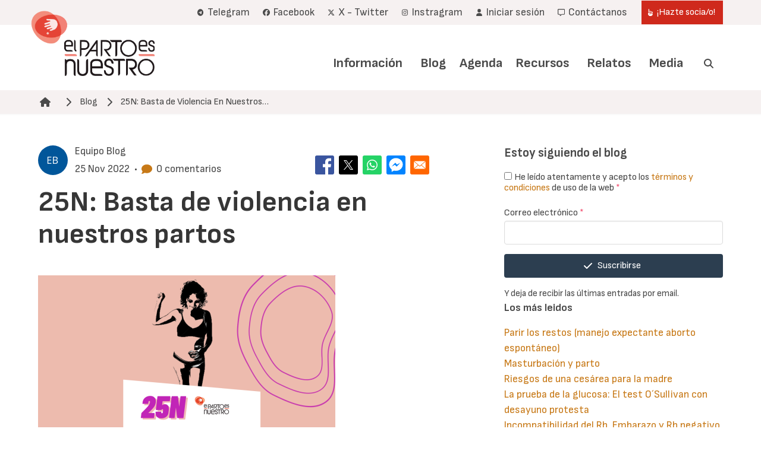

--- FILE ---
content_type: text/html; charset=UTF-8
request_url: https://www.elpartoesnuestro.es/blog/2022/11/25/25n-basta-de-violencia-en-nuestros-partos
body_size: 13336
content:
<!DOCTYPE html>
<html lang="es" dir="ltr" prefix="og: https://ogp.me/ns#">
  <head>
    <meta charset="utf-8" />
<noscript><style>form.antibot * :not(.antibot-message) { display: none !important; }</style>
</noscript><script async src="https://www.googletagmanager.com/gtag/js?id=UA-33378876-1"></script>
<script>window.dataLayer = window.dataLayer || [];function gtag(){dataLayer.push(arguments)};gtag("js", new Date());gtag("set", "developer_id.dMDhkMT", true);gtag("config", "UA-33378876-1", {"groups":"default","anonymize_ip":true,"page_placeholder":"PLACEHOLDER_page_path"});</script>
<meta name="description" content="" />
<link rel="canonical" href="https://www.elpartoesnuestro.es/blog/2022/11/25/25n-basta-de-violencia-en-nuestros-partos" />
<meta name="author" content="Equipo Blog" />
<meta property="og:site_name" content="El Parto es Nuestro" />
<meta property="og:url" content="https://www.elpartoesnuestro.es/blog/2022/11/25/25n-basta-de-violencia-en-nuestros-partos" />
<meta property="og:title" content="25N: Basta de violencia en nuestros partos" />
<meta property="og:description" content="" />
<meta property="article:published_time" content="2022-11-25T10:34:50+0100" />
<meta property="article:modified_time" content="2022-11-25T10:35:39+0100" />
<meta name="Generator" content="Drupal 10 (https://www.drupal.org); Commerce 3" />
<meta name="MobileOptimized" content="width" />
<meta name="HandheldFriendly" content="true" />
<meta name="viewport" content="width=device-width, initial-scale=1.0, maximum-scale=1.0, minimum-scale=1.0, user-scalable=no" />
<meta http-equiv="X-UA-Compatible" content="IE=edge,chrome=1" />
<meta http-equiv="ImageToolbar" content="false" />
<link rel="icon" href="/themes/custom/epen/favicon.png" type="image/vnd.microsoft.icon" />
<link rel="alternate" hreflang="es" href="https://www.elpartoesnuestro.es/blog/2022/11/25/25n-basta-de-violencia-en-nuestros-partos" />

    <title>25N: Basta de violencia en nuestros partos | El Parto es Nuestro</title>
    <link rel="stylesheet" media="all" href="/sites/default/files/css/css_AdZGSYp4mrAxXhAPGnB8CW5S0l-3SK8M63Ejs2X0FlA.css?delta=0&amp;language=es&amp;theme=epen&amp;include=[base64]" />
<link rel="stylesheet" media="all" href="/sites/default/files/css/css_-M_YtLcFZAOgFYY4hq2QB6hIH2lLttRGrShW02ylVX8.css?delta=1&amp;language=es&amp;theme=epen&amp;include=[base64]" />

    
  </head>
  <body class="path-node page-node-type-blog">
        <a href="#main-content" class="visually-hidden focusable skip-link">
      Pasar al contenido principal
    </a>
    
      <div class="dialog-off-canvas-main-canvas" data-off-canvas-main-canvas>
    
<header role="banner">
  
  <div class="user-navigation">
    <div class="navbar" role="navigation" aria-label="main-navigation">
      <div class="container">
        <div class="navbar-start">

        </div>
        <div class="navbar-end">
          
  <nav role="navigation" aria-labelledby="" id="block-epen-account-menu">
    
    
          
<div class="navbar-item">
      

          <a href="https://t.me/+eY1wbqAdbGU1NjM0" title="Enlace al canal de Telegram" class="navbar-item is-primary">    <span class="icon"><i class="fa-brands fa-telegram"></i></span><span> Telegram</span>
    </a>
      

          <a href="https://www.facebook.com/elpartoesnuestro/" target="_blank" class="navbar-item is-primary">    <span class="icon"><i class="fa-brands fa-facebook"></i></span><span> Facebook</span>
    </a>
      

          <a href="https://x.com/elpartoesnuestr?lang=es" target="_blank" class="navbar-item is-primary">    <span class="icon"><i class="fa-brands fa-x-twitter"></i></span><span> X - Twitter</span>
    </a>
      

          <a href="https://www.instagram.com/elpartoesnuestro/" target="_blank" class="navbar-item is-primary">    <span class="icon"><i class="fa-brands fa-instagram"></i></span><span> Instragram</span>
    </a>
      

          <a href="/user/login" class="navbar-item is-primary" data-drupal-link-system-path="user/login">    <span class="icon"><i class="fas fa-user"></i></span><span> Iniciar sesión</span>
    </a>
      

          <a href="/contactanos-0" class="navbar-item is-primary" data-drupal-link-system-path="node/20012">    <span class="icon"><i class="far fa-message"></i></span><span> Contáctanos</span>
    </a>
      

                              <a href="/hazte-sociao" class="navbar-item button is-primary" data-drupal-link-system-path="node/2592">    <span class="icon"><i class="fas fa-hand-point-up"></i></span><span> ¡Hazte socia/o!</span>
    </a>
  </div>

      </nav>

          
        </div>
      </div>
    </div>
  </div>
  <div class="branding">
    <div class="navbar" role="navigation" aria-label="user-navigation">
      <div class="container">
      <div class="navbar-brand">
        <div id="block-epen-site-branding" class="block block-system block-system-branding-block">
  
    
        <a href="/" rel="home">
      <img src="/themes/custom/epen/logo.png" alt="Inicio" fetchpriority="high" />
    </a>
      
</div>

      </div>
      <div class="navbar-menu">
        <div class="navbar-end">
          <nav role="navigation" aria-labelledby="block-epen-main-menu-menu" id="block-epen-main-menu">
            
  <h2 class="visually-hidden" id="block-epen-main-menu-menu">Navegación principal</h2>
  

        
                                                                                                                                            

  <a href="/informacion" class="navbar-item is-primary" data-drupal-link-system-path="node/4">Información</a>
                                                                                    <div class="navbar-item has-dropdown is-hoverable">
                                        

  <a href="/blog" class="navbar-item is-primary" data-drupal-link-system-path="node/7">Blog</a>
                            <div class="navbar-dropdown">
                                                                                                                                                                

<a href="/blog/blog-galicia" class="navbar-item" data-drupal-link-system-path="node/5">Blog Galicia</a>
                                
                </div>
                </div>
                                                                                                                                                

<a href="/agenda" class="navbar-item" data-drupal-link-system-path="node/10">Agenda</a>
                                                                                                                                                

<a href="/recursos" class="navbar-item" data-drupal-link-system-path="node/6">Recursos</a>
                                                                                    <div class="navbar-item has-dropdown is-hoverable">
                                        

  <a href="/relatos" class="navbar-item is-primary" data-drupal-link-system-path="node/3">Relatos</a>
                            <div class="navbar-dropdown">
                                                                                                                                                                

  <a href="/relatos/envia-tu-relato" class="navbar-item is-primary" data-drupal-link-system-path="node/20002">Envía tu relato</a>
                                
                </div>
                </div>
                                                                                    <div class="navbar-item has-dropdown is-hoverable">
                                        

  <a href="/media" class="navbar-item is-primary" data-drupal-link-system-path="node/20005">Media</a>
                            <div class="navbar-dropdown">
                                                                                                                                                                

  <a href="https://www.youtube.com/user/ElPartoEsNuestro" class="navbar-item is-primary">Videos</a>
                                                                                                                                                

<a href="/media/envia-tus-fotos" class="navbar-item" data-drupal-link-system-path="node/20011">Envía tus fotos</a>
                                
                </div>
                </div>
                                        <div class="navbar-item search">
                <a class="search-trigger"><span class="icon"><i class="fas fa-search"></i></span><span class="search-label">Buscar</span> </a>
            </div>
            


  </nav>

        </div>
      </div>
      </div>
    </div>
  </div>
  
  <div class="mobile">
    <div class="top-bar">
      <a href="/" rel="home">
        <img src="/themes/custom/epen/logo_mobile.png" alt="Inicio">
      </a>
      <a role="button" class="navbar-burger" aria-label="menu" aria-expanded="false">
        <span aria-hidden="true"></span>
        <span aria-hidden="true"></span>
        <span aria-hidden="true"></span>
      </a>
    </div>
    <div class="mobile-menus">
      <nav role="navigation" aria-labelledby="block-epen-main-menu-menu" id="block-epen-main-menu">
            
  <h2 class="visually-hidden" id="block-epen-main-menu-menu">Navegación principal</h2>
  

        
                                                                                                                                            

  <a href="/informacion" class="navbar-item is-primary" data-drupal-link-system-path="node/4">Información</a>
                                                                                    <div class="navbar-item has-dropdown is-hoverable">
                                        

  <a href="/blog" class="navbar-item is-primary" data-drupal-link-system-path="node/7">Blog</a>
                            <div class="navbar-dropdown">
                                                                                                                                                                

<a href="/blog/blog-galicia" class="navbar-item" data-drupal-link-system-path="node/5">Blog Galicia</a>
                                
                </div>
                </div>
                                                                                                                                                

<a href="/agenda" class="navbar-item" data-drupal-link-system-path="node/10">Agenda</a>
                                                                                                                                                

<a href="/recursos" class="navbar-item" data-drupal-link-system-path="node/6">Recursos</a>
                                                                                    <div class="navbar-item has-dropdown is-hoverable">
                                        

  <a href="/relatos" class="navbar-item is-primary" data-drupal-link-system-path="node/3">Relatos</a>
                            <div class="navbar-dropdown">
                                                                                                                                                                

  <a href="/relatos/envia-tu-relato" class="navbar-item is-primary" data-drupal-link-system-path="node/20002">Envía tu relato</a>
                                
                </div>
                </div>
                                                                                    <div class="navbar-item has-dropdown is-hoverable">
                                        

  <a href="/media" class="navbar-item is-primary" data-drupal-link-system-path="node/20005">Media</a>
                            <div class="navbar-dropdown">
                                                                                                                                                                

  <a href="https://www.youtube.com/user/ElPartoEsNuestro" class="navbar-item is-primary">Videos</a>
                                                                                                                                                

<a href="/media/envia-tus-fotos" class="navbar-item" data-drupal-link-system-path="node/20011">Envía tus fotos</a>
                                
                </div>
                </div>
                                        <div class="navbar-item search">
                <a class="search-trigger"><span class="icon"><i class="fas fa-search"></i></span><span class="search-label">Buscar</span> </a>
            </div>
            


  </nav>

      
  <nav role="navigation" aria-labelledby="" id="block-epen-account-menu">
    
    
          
<div class="navbar-item">
      

          <a href="https://t.me/+eY1wbqAdbGU1NjM0" title="Enlace al canal de Telegram" class="navbar-item is-primary">    <span class="icon"><i class="fa-brands fa-telegram"></i></span><span> Telegram</span>
    </a>
      

          <a href="https://www.facebook.com/elpartoesnuestro/" target="_blank" class="navbar-item is-primary">    <span class="icon"><i class="fa-brands fa-facebook"></i></span><span> Facebook</span>
    </a>
      

          <a href="https://x.com/elpartoesnuestr?lang=es" target="_blank" class="navbar-item is-primary">    <span class="icon"><i class="fa-brands fa-x-twitter"></i></span><span> X - Twitter</span>
    </a>
      

          <a href="https://www.instagram.com/elpartoesnuestro/" target="_blank" class="navbar-item is-primary">    <span class="icon"><i class="fa-brands fa-instagram"></i></span><span> Instragram</span>
    </a>
      

          <a href="/user/login" class="navbar-item is-primary" data-drupal-link-system-path="user/login">    <span class="icon"><i class="fas fa-user"></i></span><span> Iniciar sesión</span>
    </a>
      

          <a href="/contactanos-0" class="navbar-item is-primary" data-drupal-link-system-path="node/20012">    <span class="icon"><i class="far fa-message"></i></span><span> Contáctanos</span>
    </a>
      

                              <a href="/hazte-sociao" class="navbar-item button is-primary" data-drupal-link-system-path="node/2592">    <span class="icon"><i class="fas fa-hand-point-up"></i></span><span> ¡Hazte socia/o!</span>
    </a>
  </div>

      </nav>

    </div>
  </div>

</header>
<main role="main">
    <section class="section breadcrumb-section">
    <div class="container">
        <div class="region region-breadcrumb">
    <div id="block-epen-enlacesdeayudaalanavegacion" class="block block-system block-system-breadcrumb-block">
  
    
        <nav class="breadcrumb">
    <h2 id="system-breadcrumb" class="visually-hidden">Ruta de navegación</h2>
      <img src="/themes/custom/epen/breadcrumb.png" alt="My Logo" />
    <ul>
              <li>
                      <a href="/"><span class="icon"><i
                  class="fas fa-home"></i></span></a>
          
                      <span class="icon separator">
              <i class="fas fa-chevron-right"></i>
            </span>
                  </li>
              <li>
                                    <a href="/blog" title="Blog">Blog</a>
                      
                      <span class="icon separator">
              <i class="fas fa-chevron-right"></i>
            </span>
                  </li>
              <li>
                                    <a href="#main-content" title="25N: Basta de Violencia En Nuestros Partos">25N: Basta de Violencia En Nuestros…</a>
                      
                  </li>
          </ul>
  </nav>

  </div>

  </div>

    </div>
  </section>
  
  <a id="main-content" tabindex="-1"></a>
    <section class="section tabs-section">
    <div class="container">
        <div class="region region-tabs">
    <div data-drupal-messages-fallback class="hidden"></div>

  </div>

    </div>
  </section>

      <section class="section main-content">
      <div class="container">
        <div class="columns">
          <div class="column is-7">
            
  <div class="region region--content">
    <div id="block-epen-content" class="block block-system block-system-main-block">
  
    
          
<article data-history-node-id="17259" class="node node--type-blog node--view-mode-full">
        <header>
        <div class="left">
            <div class="avatar">
                <img src="/sites/default/files/styles/avatar/public/generated-avatars/equipo-blog.png?itok=OGhtZZrT" width="100" height="100" alt="" loading="lazy" />


            </div>
            <div class="info">
                <div class="name">Equipo Blog</div>
                <div class="meta">
                    <div class="date"><span>25 Nov 2022</span></div>&nbsp;&nbsp;•&nbsp;&nbsp;<div
                            class="comment-count"><span class="icon is-small has-text-link" style="margin-right: .5rem"><i
                                    class="fas fa-comment"></i></span><span>0 comentarios</span></div>
                </div>
            </div>
        </div>
        <div class="right">
            <div class="block block-better-social-sharing-buttons block-social-sharing-buttons-block">
  
    
      

<div style="display: none"><link rel="preload" href="/modules/contrib/better_social_sharing_buttons/assets/dist/sprites/social-icons--square.svg" as="image" type="image/svg+xml" crossorigin="anonymous" /></div>

<div class="social-sharing-buttons">
                <a href="https://www.facebook.com/sharer/sharer.php?u=https://www.elpartoesnuestro.es/blog/2022/11/25/25n-basta-de-violencia-en-nuestros-partos&amp;title=25N%3A%20Basta%20de%20violencia%20en%20nuestros%20partos" target="_blank" title="Share to Facebook" aria-label="Share to Facebook" class="social-sharing-buttons-button share-facebook" rel="noopener">
            <svg aria-hidden="true" width="32px" height="32px" style="border-radius:3px;">
                <use href="/modules/contrib/better_social_sharing_buttons/assets/dist/sprites/social-icons--square.svg#facebook" />
            </svg>
        </a>
    
                <a href="https://twitter.com/intent/tweet?text=25N%3A%20Basta%20de%20violencia%20en%20nuestros%20partos+https://www.elpartoesnuestro.es/blog/2022/11/25/25n-basta-de-violencia-en-nuestros-partos" target="_blank" title="Share to X" aria-label="Share to X" class="social-sharing-buttons-button share-x" rel="noopener">
            <svg aria-hidden="true" width="32px" height="32px" style="border-radius:3px;">
                <use href="/modules/contrib/better_social_sharing_buttons/assets/dist/sprites/social-icons--square.svg#x" />
            </svg>
        </a>
    
                <a href="https://wa.me/?text=https://www.elpartoesnuestro.es/blog/2022/11/25/25n-basta-de-violencia-en-nuestros-partos" target="_blank" title="Share to WhatsApp" aria-label="Share to WhatsApp" class="social-sharing-buttons-button share-whatsapp" rel="noopener">
            <svg aria-hidden="true" width="32px" height="32px" style="border-radius:3px;">
                <use href="/modules/contrib/better_social_sharing_buttons/assets/dist/sprites/social-icons--square.svg#whatsapp" />
            </svg>
        </a>
    
                <a href="https://www.facebook.com/dialog/send?app_id=123&amp;link=https://www.elpartoesnuestro.es/blog/2022/11/25/25n-basta-de-violencia-en-nuestros-partos&amp;redirect_uri=https://www.elpartoesnuestro.es/blog/2022/11/25/25n-basta-de-violencia-en-nuestros-partos" target="_blank" title="Share to Facebook Messenger" aria-label="Share to Facebook Messenger" class="social-sharing-buttons-button share-facebook-messenger" rel="noopener">
            <svg aria-hidden="true" width="32px" height="32px" style="border-radius:3px;">
                <use href="/modules/contrib/better_social_sharing_buttons/assets/dist/sprites/social-icons--square.svg#messenger" />
            </svg>
        </a>
    
        
        
    
    
        
        
        
        
                <a href="mailto:?subject=25N%3A%20Basta%20de%20violencia%20en%20nuestros%20partos&amp;body=https://www.elpartoesnuestro.es/blog/2022/11/25/25n-basta-de-violencia-en-nuestros-partos" title="Share to Email" aria-label="Share to Email" class="social-sharing-buttons-button share-email" target="_blank" rel="noopener">
            <svg aria-hidden="true" width="32px" height="32px" style="border-radius:3px;">
                <use href="/modules/contrib/better_social_sharing_buttons/assets/dist/sprites/social-icons--square.svg#email" />
            </svg>
        </a>
    
        
    </div>

  </div>

        </div>
        
    </header>

    
    <h1 class="title">
        25N: Basta de violencia en nuestros partos
    </h1>
    


    <div class="tags">
                    </div>
    <div class="node__content">
        
            <div class="content field field--name-body field--type-text-with-summary field--label-hidden field__item"><p dir="ltr"><span></span></p><div>
  
  
            <div class="content field field--name-field-media-image field--type-image field--label-hidden field__item">    <picture>
                  <source srcset="/sites/default/files/styles/inline/public/migrated/vuyewrk679yzzlsta2xjonc8uhkit1duiwej2qviyr1-szdbvniqrdvrmisnaxkp19yuj6tzq-kujqnj9j61ulzl8bjyhbgfv0vrduxuuiof8d0ig-ihk5ztsnuzoxs-aombifyzzikwynydw9gh5pmbmnsaqzomb6uwtswv0cgc8cbqkafb_v9tukd6zw.?itok=zd0hUXSE 1x" media="all and (min-width: 851px)" width="500" height="282">
              <source srcset="/sites/default/files/styles/inline/public/migrated/vuyewrk679yzzlsta2xjonc8uhkit1duiwej2qviyr1-szdbvniqrdvrmisnaxkp19yuj6tzq-kujqnj9j61ulzl8bjyhbgfv0vrduxuuiof8d0ig-ihk5ztsnuzoxs-aombifyzzikwynydw9gh5pmbmnsaqzomb6uwtswv0cgc8cbqkafb_v9tukd6zw.?itok=zd0hUXSE 1x" media="all and (min-width: 560px) and (max-width: 850px)" width="500" height="282">
              <source srcset="/sites/default/files/styles/inline_mobile/public/migrated/vuyewrk679yzzlsta2xjonc8uhkit1duiwej2qviyr1-szdbvniqrdvrmisnaxkp19yuj6tzq-kujqnj9j61ulzl8bjyhbgfv0vrduxuuiof8d0ig-ihk5ztsnuzoxs-aombifyzzikwynydw9gh5pmbmnsaqzomb6uwtswv0cgc8cbqkafb_v9tukd6zw.?itok=ikof-UaM 1x" width="560" height="315">
                  <img loading="eager" width="500" height="282" src="/sites/default/files/styles/inline/public/migrated/vuyewrk679yzzlsta2xjonc8uhkit1duiwej2qviyr1-szdbvniqrdvrmisnaxkp19yuj6tzq-kujqnj9j61ulzl8bjyhbgfv0vrduxuuiof8d0ig-ihk5ztsnuzoxs-aombifyzzikwynydw9gh5pmbmnsaqzomb6uwtswv0cgc8cbqkafb_v9tukd6zw.?itok=zd0hUXSE">

  </picture>

</div>
      
</div>

 
 <p><span><span>Un año más llegamos al 25N mostrando nuestro</span><strong> compromiso con la erradicación de la violencia que se ejerce de tantas y tan diferentes formas contra nosotras</strong><span>, las mujeres, y especialmente aquella que llevamos años visibilizando desde El Parto es Nuestro, </span><strong>la Violencia Obstétrica. </strong></span></p>
 
 <p dir="ltr"><span><span>Cuando hablamos de violencia obstétrica hablamos de una violencia institucional, que se ejerce en el seno </span><strong>del sistema sanitario,</strong><span> tocado como el resto de instituciones por nuestra cultura patriarcal, por los estereotipos de género profundamente arraigados en nuestra sociedad y por el paradigma de la superioridad del parto medicalizado. No respetar el derecho de las mujeres a decidir, no formar o actualizar a los profesionales de la salud, o no destinar los suficientes recursos a este sistema y en concreto a la atención al parto para que las condiciones de trabajo y la organización sean óptimas, son algunas de las causas de violencia obstétrica. </span></span></p>
 
 <p><span>Este año queremos poner un foco especial en la </span><strong>reforma de Ley 2/2010 de Salud Sexual y Reproductiva</strong><span> que está en trámite parlamentario y de aprobación y que en estos momentos, su Anteproyecto</span><strong> deja fuera el concepto de violencia obstétrica silenciando los miles de testimonios</strong><span> de las mujeres y dejándonos sin herramientas fundamentales para poder abordar sus causas estructurales.</span></p>
 
 <p><span>Pese a la intención manifiesta del Ministerio de Igualdad de reconocer la violencia obstétrica en la reforma de esta Ley, considerándola como una forma de </span><strong>violencia de género </strong><span>y tomando medidas para evitarla, esta </span><strong>no aparece definida</strong><span> en el texto. Tampoco aparecen referencias a los organismos internacionales que denuncian la violencia obstétrica, describen sus causas y realizan recomendaciones a los Estados para abordarla.</span></p>
 
 <p><span>Llegamos a este 25N sin un reconocimiento claro en la reforma de la ley, sabiendo que </span><strong>la presión de algunos Colegios Médicos y Sociedades científicas se ha interpuesto al reconocimiento de los Derechos de las Mujeres</strong><span> y que los Ministerios de Sanidad y Justicia han cedido a sus presiones. Sin embargo, entidades colegiadas y de profesionales en ginecología y obstetricia y de matronas, además de otros actores como el Consejo Fiscal y varios partidos políticos en sus enmiendas, alzan la voz para que la violencia obstétrica sea expresamente reconocida en la Ley y se acompañe de medidas y garantías suficientemente efectivas para abordarla.</span></p>
 
 <p><span>Llegamos además a este 25N con </span><strong>un nuevo dictamen del Comité CEDAW publicado en julio, </strong><span>condenando al estado español </span><strong>de nuevo</strong><span> por permitir que se ejerza la violencia obstétrica ¿qué más tiene que pasar? </span></p>
 
 <p dir="ltr"><span><span>Las dos decisiones del CEDAW sobre violencia obstétrica </span><strong>han sido ignoradas por el Estado español. </strong><span>¿Para cuando la indemnización a las víctimas? ¿Para cuando el cumplimiento de las recomendaciones de las sentencias?</span></span></p>
 
 <p><span>Por todo ello El Parto es Nuestro este 25N y</span><strong> todos los días demandamos:</strong></p>
 
 <ul><li dir="ltr">
 <p dir="ltr"><span>La inclusión y definición de la <strong>violencia obstétrica y de las referencias realizadas por organismos internacionales </strong>en la <strong>reforma de la Ley 2/2010 de Salud Sexual y Reproductiva.</strong></span></p>
 </li>
 <li dir="ltr">
 <p dir="ltr"><span><strong>El reconocimiento institucional de la violencia obstétrica</strong> junto con medidas eficaces para abordar sus causas.</span></p>
 </li>
 <li dir="ltr">
 <p dir="ltr"><span>Dar <strong>cumplimiento a los dictámenes del Comité CEDAW contra España</strong> sobre violencia obstétrica, que incluye proporcionar una reparación apropiada a la víctima y proporcionar capacitación profesional adecuada a los trabajadores obstétricos y otros trabajadores de la salud en materia de derechos de salud reproductiva de la mujer, así como al personal judicial y al personal encargado de velar por el cumplimiento de la ley. </span></p>
 </li>
 <li dir="ltr">
 <p dir="ltr"><span>Destinar los<strong> recursos suficientes</strong> a la atención al parto para acabar con la falta de personal e infraestructura y evitar que ésta se traduzca en más intervenciones para acortar el tiempo de los partos. </span></p>
 </li>
 <li dir="ltr">
 <p dir="ltr"><span>La <strong>continuación y actualización de la Estrategia de Atención al Parto Normal</strong> y Estrategia de Salud Sexual y Reproductiva, actualmente congeladas, haciéndolas extensivas a la sanidad privada, donde más intervenciones innecesarias se realizan.</span></p>
 </li>
 <li dir="ltr">
 <p dir="ltr"><span>Promover la<strong> formación continua </strong>de profesionales en prácticas médicas respaldadas por la evidencia científica, siguiendo la línea estratégica de la Estrategia de Atención al Parto Normal.</span></p>
 </li>
 <li dir="ltr">
 <p dir="ltr"><span>Garantizar el requisito del <strong>consentimiento informado</strong> antes de cada intervención, tal y como indica la Ley de Autonomía del Paciente.</span></p>
 </li>
 <li dir="ltr">
 <p dir="ltr"><span>La <strong>actualización obligatoria de protocolos hospitalarios </strong>y <strong>planes de salud autonómicos</strong> conforme a las recomendaciones actualizadas de la Estrategia de Atención al Parto Normal, tanto en hospitales públicos como privados. </span></p>
 </li>
 <li dir="ltr">
 <p dir="ltr"><span><strong>Transparencia en la obstetricia</strong>: supervisión, recogida y <strong>publicación de indicadores </strong>de atención al parto, fácilmente accesible para las usuarias, a nivel de hospital tanto públicos como privados, como tasas de cesáreas, inducciones, episiotomías, partos instrumentales, piel con piel, maniobras de Kristeller, litotomías, etc. Que no sea una<a href="https://www.eldiario.es/sociedad/mapa-tasa-cesareas-espana-hospitales-abusan-partos-quirurgicos_1_9545161.html"><span> </span><span>investigación periodística la que tenga que arrojar datos al respecto. </span></a></span></p>
 </li>
 </ul><p><strong>Este 25 de noviembre como todos los años, como todos los días, mostraremos nuestro compromiso con la erradicación de todas las violencias que se ejercen hacia las mujeres, y en especial, seguiremos luchando por erradicar la violencia en nuestros partos.</strong></p></div>
      

<div style="display: none"><link rel="preload" href="/modules/contrib/better_social_sharing_buttons/assets/dist/sprites/social-icons--square.svg" as="image" type="image/svg+xml" crossorigin="anonymous" /></div>

<div class="social-sharing-buttons">
                <a href="https://www.facebook.com/sharer/sharer.php?u=https://www.elpartoesnuestro.es/blog/2022/11/25/25n-basta-de-violencia-en-nuestros-partos&amp;title=25N: Basta de violencia en nuestros partos" target="_blank" title="Share to Facebook" aria-label="Share to Facebook" class="social-sharing-buttons-button share-facebook" rel="noopener">
            <svg aria-hidden="true" width="32px" height="32px" style="border-radius:3px;">
                <use href="/modules/contrib/better_social_sharing_buttons/assets/dist/sprites/social-icons--square.svg#facebook" />
            </svg>
        </a>
    
                <a href="https://twitter.com/intent/tweet?text=25N: Basta de violencia en nuestros partos+https://www.elpartoesnuestro.es/blog/2022/11/25/25n-basta-de-violencia-en-nuestros-partos" target="_blank" title="Share to X" aria-label="Share to X" class="social-sharing-buttons-button share-x" rel="noopener">
            <svg aria-hidden="true" width="32px" height="32px" style="border-radius:3px;">
                <use href="/modules/contrib/better_social_sharing_buttons/assets/dist/sprites/social-icons--square.svg#x" />
            </svg>
        </a>
    
                <a href="https://wa.me/?text=https://www.elpartoesnuestro.es/blog/2022/11/25/25n-basta-de-violencia-en-nuestros-partos" target="_blank" title="Share to WhatsApp" aria-label="Share to WhatsApp" class="social-sharing-buttons-button share-whatsapp" rel="noopener">
            <svg aria-hidden="true" width="32px" height="32px" style="border-radius:3px;">
                <use href="/modules/contrib/better_social_sharing_buttons/assets/dist/sprites/social-icons--square.svg#whatsapp" />
            </svg>
        </a>
    
                <a href="https://www.facebook.com/dialog/send?app_id=123&amp;link=https://www.elpartoesnuestro.es/blog/2022/11/25/25n-basta-de-violencia-en-nuestros-partos&amp;redirect_uri=https://www.elpartoesnuestro.es/blog/2022/11/25/25n-basta-de-violencia-en-nuestros-partos" target="_blank" title="Share to Facebook Messenger" aria-label="Share to Facebook Messenger" class="social-sharing-buttons-button share-facebook-messenger" rel="noopener">
            <svg aria-hidden="true" width="32px" height="32px" style="border-radius:3px;">
                <use href="/modules/contrib/better_social_sharing_buttons/assets/dist/sprites/social-icons--square.svg#messenger" />
            </svg>
        </a>
    
        
        
    
    
        
        
        
        
                <a href="mailto:?subject=25N: Basta de violencia en nuestros partos&amp;body=https://www.elpartoesnuestro.es/blog/2022/11/25/25n-basta-de-violencia-en-nuestros-partos" title="Share to Email" aria-label="Share to Email" class="social-sharing-buttons-button share-email" target="_blank" rel="noopener">
            <svg aria-hidden="true" width="32px" height="32px" style="border-radius:3px;">
                <use href="/modules/contrib/better_social_sharing_buttons/assets/dist/sprites/social-icons--square.svg#email" />
            </svg>
        </a>
    
        
    </div>

    </div>

    <section id="node-blog-field-comments" class="content">
  
  

      <h2>Añadir nuevo comentario</h2>
    <form class="comment-blog-form comment-form ajax-comments-reply-form-node-17259-field_comments-0-0 ajax-comments-form-add antibot" id="ajax-comments-reply-form-node-17259-field-comments-0-0" data-drupal-selector="comment-form" data-action="/comment/reply/node/17259/field_comments" action="/antibot" method="post" accept-charset="UTF-8">
  <noscript>
  <div class="antibot-no-js antibot-message antibot-message-warning">You must have JavaScript enabled to use this form.</div>
</noscript>
  <div class="js-form-item form-item js-form-type-textfield form-item-name js-form-item-name">

          <label for="edit-name" class="is-size-6">Su nombre</label>
              <div class="field-inner">
              <input data-drupal-default-value="Anoniem" data-drupal-selector="edit-name" type="text" id="edit-name" name="name" value="" size="30" maxlength="60" class="form-text input" />

        
        
      </div>
  </div>
  <input data-drupal-selector="edit-form-html-id" type="hidden" name="form_html_id" value="ajax-comments-reply-form-node-17259-field-comments-0-0" class="input" />
  <input data-drupal-selector="edit-wrapper-html-id" type="hidden" name="wrapper_html_id" value="node-blog-field-comments" class="input" />
  <input autocomplete="off" data-drupal-selector="form-vxl0w7joo-acxcch8ykjjaolmjeveosbjyovaz0evj4" type="hidden" name="form_build_id" value="form-VXL0W7jOo_ACXCch8ykjJAolMjevEosBjYOVaz0evj4" class="input" />
  <input data-drupal-selector="edit-comment-blog-form" type="hidden" name="form_id" value="comment_blog_form" class="input" />
  <input data-drupal-selector="edit-antibot-key" type="hidden" name="antibot_key" value="" class="input" />
<div class="field--type-text-long field--name-comment-body field--widget-text-textarea js-form-wrapper form-wrapper" data-drupal-selector="edit-comment-body-wrapper" id="edit-comment-body-wrapper">      <div class="js-text-format-wrapper js-form-item form-item">
    <div class="js-form-item form-item js-form-type-textarea form-item-comment-body-0-value js-form-item-comment-body-0-value">

          <label for="edit-comment-body-0-value" class="js-form-required form-required is-size-6">Comentario&nbsp;<span class="has-text-danger">*</span></label>
              <div class="field-inner">
            <div class="form-textarea-wrapper">
  <textarea class="js-text-full text-full form-textarea required resize-vertical textarea" data-media-embed-host-entity-langcode="es" data-drupal-selector="edit-comment-body-0-value" id="edit-comment-body-0-value" name="comment_body[0][value]" rows="5" cols="60" placeholder="" required="required" aria-required="true"></textarea>
</div>

        
        
      </div>
  </div>
  <input data-editor-for="edit-comment-body-0-value" type="hidden" name="comment_body[0][format]" value="basic" class="input" />

  </div>

  </div>
<div data-drupal-selector="edit-actions" class="form-actions js-form-wrapper form-wrapper" id="edit-actions--2"><button data-drupal-selector="edit-ajax-comments-reply-form-node-17259-field-comments-0-0" type="submit" id="edit-ajax-comments-reply-form-node-17259-field-comments-0-0" name="op" value="Publicar" class="button button--primary js-form-submit form-submit is-info">
      <span class="icon">
      <i class="fas fa-check"></i>
    </span>
  <span>Publicar</span>
</button>
</div>

</form>

  
</section>



</article>

  </div>

  </div>

          </div>
          <div class="column is-1">
          </div>
          <div class="column is-4 sidebar">
            <div class="sidebar-inner">
              <div class="region region-node-sidebar-top">
    <div class="simplenews-subscriptions-block-44624dc1-4d3a-4d63-8f13-36f2b35dfe82 simplenews-subscriber-form block block-simplenews block-simplenews-subscription-block" data-drupal-selector="simplenews-subscriptions-block-44624dc1-4d3a-4d63-8f13-36f2b35dfe82" id="block-simplenewssubscription">
  
    
      <form data-action="/blog/2022/11/25/25n-basta-de-violencia-en-nuestros-partos" class="antibot" action="/antibot" method="post" id="simplenews-subscriptions-block-44624dc1-4d3a-4d63-8f13-36f2b35dfe82" accept-charset="UTF-8">
    <noscript>
  <div class="antibot-no-js antibot-message antibot-message-warning">You must have JavaScript enabled to use this form.</div>
</noscript>
<div class="field--type-entity-reference field--name-subscriptions field--widget-simplenews-subscription-select js-form-wrapper form-wrapper" data-drupal-selector="edit-subscriptions-wrapper" id="edit-subscriptions-wrapper"></div>
<h3 data-drupal-selector="edit-title">Estoy siguiendo el blog</h3>
  <div class="js-form-item form-item js-form-type-checkbox form-item-terms js-form-item-terms">

            <label class="placeholder"></label>
          <div class="field-inner">
            <input data-drupal-selector="edit-terms" type="checkbox" id="edit-terms" name="terms" value="1" class="form-checkbox required" required="required" aria-required="true" />

              <label for="edit-terms" class="option js-form-required form-required is-size-6">He leído atentamente y acepto los <a href="/terminos-y-condiciones">términos y condiciones</a> de uso de la web&nbsp;<span class="has-text-danger">*</span></label>
    
        
      </div>
  </div>
  <input autocomplete="off" data-drupal-selector="form-qlhzx-bolslpr-nbpr5cngsbpwdgtnrzoihoggj9sma" type="hidden" name="form_build_id" value="form-qLhzX-BoLSlPr_NbPR5cNgsBpwDgTNRzoIHOGgJ9sMA" class="input" />
  <input data-drupal-selector="edit-simplenews-subscriptions-block-44624dc1-4d3a-4d63-8f13-36f2b35dfe82" type="hidden" name="form_id" value="simplenews_subscriptions_block_44624dc1-4d3a-4d63-8f13-36f2b35dfe82" class="input" />
  <input data-drupal-selector="edit-antibot-key" type="hidden" name="antibot_key" value="" class="input" />
<div class="field--type-email field--name-mail field--widget-email-default js-form-wrapper form-wrapper" data-drupal-selector="edit-mail-wrapper" id="edit-mail-wrapper">        <div class="js-form-item form-item js-form-type-email form-item-mail-0-value js-form-item-mail-0-value">

          <label for="edit-mail-0-value" class="js-form-required form-required is-size-6">Correo electrónico&nbsp;<span class="has-text-danger">*</span></label>
              <div class="field-inner">
              <input data-drupal-selector="edit-mail-0-value" type="email" id="edit-mail-0-value" name="mail[0][value]" value="" size="60" maxlength="254" placeholder="" class="form-email required input" required="required" aria-required="true" />

        
        
      </div>
  </div>

  </div>
<div data-drupal-selector="edit-actions" class="form-actions js-form-wrapper form-wrapper" id="edit-actions"><button data-drupal-selector="edit-submit" type="submit" id="edit-submit" name="op" value="Suscribirse" class="button button--primary js-form-submit form-submit is-info">
      <span class="icon">
      <i class="fas fa-check"></i>
    </span>
  <span>Suscribirse</span>
</button>
<p data-drupal-selector="edit-message">Y deja de recibir las últimas entradas por email.</p>
</div>

</form>

  </div>

  </div>


              <div class="region region-node-sidebar-bottom">
    <div class="views-element-container block block-views block-views-blockmost-read-blog" id="block-views-block-most-read-blog">
  
      <h2>Los más leidos</h2>
    
      <div><div class="js-view-dom-id-32ab4e238550469eb99344a429aae8187adbaea27c0a6990f3e9d71eb121be4b">
  
  
  

  
  
  

                                              <div class="views-row"><div class="views-field views-field-title"><span class="field-content"><a href="/blog/2010/02/14/parir-los-restos-manejo-expectante-aborto-espontaneo" hreflang="und">Parir los restos (manejo expectante aborto espontáneo)</a></span></div></div>
                                        <div class="views-row"><div class="views-field views-field-title"><span class="field-content"><a href="/blog/2011/02/07/masturbacion-y-parto" hreflang="und">Masturbación y parto</a></span></div></div>
                                        <div class="views-row"><div class="views-field views-field-title"><span class="field-content"><a href="/blog/2011/04/20/riesgos-de-una-cesarea-para-la-madre" hreflang="und">Riesgos de una cesárea para la madre</a></span></div></div>
                                        <div class="views-row"><div class="views-field views-field-title"><span class="field-content"><a href="/blog/2011/03/07/la-prueba-de-la-glucosa-el-test-osullivan-con-desayuno-protesta" hreflang="und">La prueba de la glucosa: El test O´Sullivan con desayuno protesta</a></span></div></div>
                                        <div class="views-row"><div class="views-field views-field-title"><span class="field-content"><a href="/blog/2011/01/28/incompatibilidad-del-rh-embarazo-y-rh-negativo" hreflang="und">Incompatibilidad del Rh. Embarazo y Rh negativo</a></span></div></div>
        
      <nav role="navigation" aria-labelledby="pagination-heading">
    <h4 id="pagination-heading" class="pager__heading visually-hidden">Paginación</h4>
    <ul class="pager__items js-pager__items pagination">
      
              <li class="pager__item pager__item--next">
          <a href="/blog/2022/11/25/25n-basta-de-violencia-en-nuestros-partos?page=%2C%2C1" title="Ir a la página siguiente" rel="next">
            <span class="visually-hidden">Siguiente página</span>
            <span aria-hidden="true">››</span>
          </a>
        </li>
          </ul>
  </nav>


  
  

  
  
</div>
</div>

  </div>

  </div>

            
            </div>
          </div>
        </div>
      </div>
    </section>
    <div class="container">
    
  </div>
</main>
<footer role="contentinfo">
  <div class="hero footer-top">
    <div class="hero-body">
        <div class="container">
            <div class="columns">
                                    <div class="column">
                        <nav role="navigation" aria-labelledby="block-epen-footer-menu-1-menu" id="block-epen-footer-menu-1">
      
  <h2 id="block-epen-footer-menu-1-menu">El Parto es Nuestro</h2>
  

        
                                                                      

  <a href="/contactanos-0" class="navbar-item is-primary" data-drupal-link-system-path="node/20012">Contáctanos</a>
                                                                        

  <a href="/donde-estamos" class="navbar-item is-primary" data-drupal-link-system-path="node/273">Dónde estamos</a>
                                                                        

  <a href="/quienes-somos" class="navbar-item is-primary" data-drupal-link-system-path="node/274">Quienes somos</a>
                                                                        

  <a href="/que-somos" class="navbar-item is-primary" data-drupal-link-system-path="node/271">Qué somos</a>
                                                                        

  <a href="/tu-grupo-local-mas-cercano" class="navbar-item is-primary" data-drupal-link-system-path="node/4810">Tu grupo local más cercano</a>
            


  </nav>

                    </div>
                                                    <div class="column">
                        <nav role="navigation" aria-labelledby="block-epen-footer-menu-2-menu" id="block-epen-footer-menu-2">
      
  <h2 id="block-epen-footer-menu-2-menu">Prensa y Comunicación</h2>
  

        
                                                                      

  <a href="/informacion/contacta-con-prensa" class="navbar-item is-primary" data-drupal-link-system-path="node/4809">Contacta con Prensa</a>
                                                                        

  <a href="/somos-noticia" class="navbar-item is-primary" data-drupal-link-system-path="node/2305">Somos noticia</a>
                                                                        

  <a href="/informacion/lo-que-no-somos" class="navbar-item is-primary" data-drupal-link-system-path="node/5421">Lo que no somos</a>
                                                                        

  <a href="/notas-de-prensa-0" class="navbar-item is-primary" data-drupal-link-system-path="node/3139">Notas de prensa</a>
                                                                        

  <a href="/informacion/enlaces" class="navbar-item is-primary" data-drupal-link-system-path="node/8020">Enlaces</a>
                                                                        

  <a href="/informacion/campanas/indicadores-de-violencia-obstetrica-en-los-objetivos-de-la-agenda-2030" class="navbar-item is-primary" data-drupal-link-system-path="node/16488">Indicadores de Violencia Obstétrica en los Objetivos de la Agenda 2030</a>
            


  </nav>

                    </div>
                                                    <div class="column">
                        <nav role="navigation" aria-labelledby="block-epen-footer-menu-3-menu" id="block-epen-footer-menu-3">
      
  <h2 id="block-epen-footer-menu-3-menu">Nuestro Trabajo</h2>
  

        
                                                                      

  <a href="/informacion/campanas/descubriendo-la-maternidad" class="navbar-item is-primary" data-drupal-link-system-path="node/2591">Descubriendo la maternidad</a>
                                                                        

  <a href="/informacion/el-parto-en-cifras" class="navbar-item is-primary" data-drupal-link-system-path="node/14402">El Parto en Cifras</a>
                                                                        

  <a href="/informacion/campanas/la-voz-es-nuestra" class="navbar-item is-primary" data-drupal-link-system-path="node/11861">La voz es nuestra</a>
                                                                        

  <a href="/informacion/campanas/noentressola" class="navbar-item is-primary" data-drupal-link-system-path="node/16825">No entres sola</a>
                                                                        

  <a href="/informacion/campanas/obstetric-violence-indicators-un-sustainable-development-goals-framework" class="navbar-item is-primary" data-drupal-link-system-path="node/16487">Obstetric Violence Indicators in UN Sustainable Development Goals framework</a>
                                                                        

  <a href="/informacion/campanas/campana-que-no-os-separen" class="navbar-item is-primary" data-drupal-link-system-path="node/7401">Que no os separen</a>
                                                                        

  <a href="/siempre-en-el-corazon" class="navbar-item is-primary" data-drupal-link-system-path="node/10586">Siempre en el corazón</a>
                                                                        

  <a href="/informacion/campanas/campana-stop-kristeller-cuestion-de-gravedad" class="navbar-item is-primary" data-drupal-link-system-path="node/9909">Stop Kristeller</a>
                                                                        

  <a href="/informacion/campanas/unidos-en-neonatos-no-nos-separes-es-una-cuestion-de-salud" class="navbar-item is-primary" data-drupal-link-system-path="node/5587">Unidos en neonatos</a>
            


  </nav>

                    </div>
                                                    <div class="column">
                        <nav role="navigation" aria-labelledby="block-epen-footer-menu-4-menu" id="block-epen-footer-menu-4">
      
  <h2 id="block-epen-footer-menu-4-menu">Conoce tus derechos</h2>
  

        
                                                                      

  <a href="/informacion/conoce-tus-derechos-area-legal" class="navbar-item is-primary" data-drupal-link-system-path="node/3288">Conoce tus derechos</a>
                                                                        

  <a href="/informacion/conoce-tus-derechos-area-legal/derechos-del-nino-hospitalizado" class="navbar-item is-primary" data-drupal-link-system-path="node/3290">Derechos del niño hospitalizado</a>
                                                                        

  <a href="/informacion/conoce-tus-derechos-area-legal/conoce-tus-derechos/guia-sobre-reclamaciones-y-2" class="navbar-item is-primary" data-drupal-link-system-path="node/11515">Ejemplos de reclamaciones</a>
                                                                        

  <a href="/informacion/conoce-tus-derechos-area-legal/conoce-tus-derechos/oxitocina-sintetica-precauciones-y" class="navbar-item is-primary" data-drupal-link-system-path="node/11596">La oxitocina: precauciones y alertas</a>
                                                                        

  <a href="/informacion/conoce-tus-derechos-area-legal/conoce-tus-derechos/hojas-de-consentimiento-informado-y" class="navbar-item is-primary" data-drupal-link-system-path="node/2156">Planes de parto y CI</a>
                                                                        

  <a href="/informacion/conoce-tus-derechos-area-legal/profesionales" class="navbar-item is-primary" data-drupal-link-system-path="node/3291">Profesionales</a>
                                                                        

  <a href="/informacion/conoce-tus-derechos-area-legal/conoce-tus-derechos/guia-sobre-reclamaciones-y-1" class="navbar-item is-primary" data-drupal-link-system-path="node/11514">Vías de reclamación</a>
            


  </nav>

                    </div>
                            </div>
        </div>
    </div>
</div>
<div class="hero footer-logos">
    <div class="hero-body">
        <div class="container">
            <img class="logo-epen" src="/themes/custom/epen/logo_footer.png">
            <a href="http://www.aims.org.uk/" target="_blank" class="logo-aims"><img
                        src="/themes/custom/epen/images/logo_aims.jpg" title="AIMS"></a>
            <a href="enca" target="_blank" class="logo-enca"><img
                        src="/themes/custom/epen/images/logo_enca.jpg" title="ENCA"></a>
            <div class="logo-im">
                <div class="description">
                    Subvencionado por
                </div>
                <img src="/themes/custom/epen/images/im.jpg" title="Ministerio de igualdad">
            </div>
        </div>

    </div>
</div>
  <div class="hero footer-bottom">
  <div class="container">
    <nav role="navigation" aria-labelledby="block-epen-menusubfooter-menu" id="block-epen-menusubfooter">
            
  <h2 class="visually-hidden" id="block-epen-menusubfooter-menu">Menu Subfooter</h2>
  

        
                                                                      

          <a href="https://t.me/+eY1wbqAdbGU1NjM0" title="Enlace al canal de Telegram" class="navbar-item is-primary">    <span class="icon"><i class="fa-brands fa-telegram"></i></span><span> Telegram</span>
    </a>
                                                                        

          <a href="https://www.facebook.com/elpartoesnuestro/" target="_blank" class="navbar-item is-primary">    <span class="icon"><i class="fa-brands fa-facebook"></i></span><span> Facebook</span>
    </a>
                                                                        

          <a href="https://x.com/elpartoesnuestr?lang=es" target="_blank" class="navbar-item is-primary">    <span class="icon"><i class="fa-brands fa-x-twitter"></i></span><span> X - Twitter</span>
    </a>
                                                                        

          <a href="https://www.instagram.com/elpartoesnuestro/" target="_blank" class="navbar-item is-primary">    <span class="icon"><i class="fa-brands fa-instagram"></i></span><span> Instragram</span>
    </a>
                                                                        

  <a href="/aviso-legal" class="navbar-item is-primary" data-drupal-link-system-path="node/15842">Aviso legal</a>
                                                                        

  <a href="/informacion-adicional-rgpd" class="navbar-item is-primary" data-drupal-link-system-path="node/17165">Información adicional</a>
                                                                        

  <a href="/politica-de-privacidad" class="navbar-item is-primary" data-drupal-link-system-path="node/17166">Política de privacidad</a>
                                                                        

  <a href="mailto://info@elpartoesnuestro.es" class="navbar-item is-primary">info@elpartoesnuestro.es</a>
            


  </nav>

  </div>
</div>

  
</footer>
<div id="search-modal">
  
  <div class="search-modal-close span">
    <i class="fas fa-times-circle"></i>
  </div>
  <div class="box">
    <div class="region region-search">
    <div class="views-element-container block block-views block-views-blocksearch-search" id="block-views-block-search-search">
  
    
      <div><div class="js-view-dom-id-cf8e540904384c8e7445dbef01478ff1ecbde0ef9170a4d8c90c585e02eee569">
  
  
  

  
  <form class="views-exposed-form bef-exposed-form" data-drupal-selector="views-exposed-form-search-search" action="/blog/2022/11/25/25n-basta-de-violencia-en-nuestros-partos" method="get" id="views-exposed-form-search-search" accept-charset="UTF-8">
    <div class="js-form-item form-item js-form-type-textfield form-item-search-api-fulltext js-form-item-search-api-fulltext">

          
              <div class="field-inner">
              <input data-drupal-selector="edit-search-api-fulltext" type="text" id="edit-search-api-fulltext" name="search_api_fulltext" value="" size="30" maxlength="128" placeholder="Cuéntanos lo que buscas" class="form-text input" />

        
        
      </div>
  </div>
<div data-drupal-selector="edit-actions" class="form-actions js-form-wrapper form-wrapper" id="edit-actions"><button data-drupal-selector="edit-submit-search" type="submit" id="edit-submit-search" value="Enviar" class="button js-form-submit form-submit is-primary" title="Enviar">
      <span class="icon">
      <i class="fas fa-search"></i>
    </span>
</button>
</div>


</form>

  

  
    


  
  

  
  
</div>
</div>

  </div>

  </div>

  </div>
</div>

  </div>

    
    <script type="application/json" data-drupal-selector="drupal-settings-json">{"path":{"baseUrl":"\/","pathPrefix":"","currentPath":"node\/17259","currentPathIsAdmin":false,"isFront":false,"currentLanguage":"es"},"pluralDelimiter":"\u0003","suppressDeprecationErrors":true,"ajaxPageState":{"libraries":"[base64]","theme":"epen","theme_token":null},"ajaxTrustedUrl":{"form_action_p_pvdeGsVG5zNF_XLGPTvYSKCf43t8qZYSwcfZl2uzM":true,"\/blog\/2022\/11\/25\/25n-basta-de-violencia-en-nuestros-partos":true,"\/comment\/reply\/node\/17259\/field_comments":true,"\/ajax_comments\/add\/node\/17259\/field_comments":true},"google_analytics":{"account":"UA-33378876-1","trackOutbound":true,"trackMailto":true,"trackTel":true,"trackDownload":true,"trackDownloadExtensions":"7z|aac|arc|arj|asf|asx|avi|bin|csv|doc(x|m)?|dot(x|m)?|exe|flv|gif|gz|gzip|hqx|jar|jpe?g|js|mp(2|3|4|e?g)|mov(ie)?|msi|msp|pdf|phps|png|ppt(x|m)?|pot(x|m)?|pps(x|m)?|ppam|sld(x|m)?|thmx|qtm?|ra(m|r)?|sea|sit|tar|tgz|torrent|txt|wav|wma|wmv|wpd|xls(x|m|b)?|xlt(x|m)|xlam|xml|z|zip","trackColorbox":true},"views":{"ajax_path":"\/views\/ajax","ajaxViews":{"views_dom_id:32ab4e238550469eb99344a429aae8187adbaea27c0a6990f3e9d71eb121be4b":{"view_name":"most_read","view_display_id":"blog","view_args":"","view_path":"\/node\/17259","view_base_path":null,"view_dom_id":"32ab4e238550469eb99344a429aae8187adbaea27c0a6990f3e9d71eb121be4b","pager_element":2},"views_dom_id:cf8e540904384c8e7445dbef01478ff1ecbde0ef9170a4d8c90c585e02eee569":{"view_name":"search","view_display_id":"search","view_args":"","view_path":"\/node\/17259","view_base_path":null,"view_dom_id":"cf8e540904384c8e7445dbef01478ff1ecbde0ef9170a4d8c90c585e02eee569","pager_element":32}}},"antibot":{"forms":{"simplenews-subscriptions-block-44624dc1-4d3a-4d63-8f13-36f2b35dfe82":{"id":"simplenews-subscriptions-block-44624dc1-4d3a-4d63-8f13-36f2b35dfe82","key":"ov6bBEYSJ_u-NvqMTxWJzXwuUorBGsVlfGq9IBEBFLC"},"comment-form":{"id":"ajax-comments-reply-form-node-17259-field-comments-0-0","key":"4c0O8O1Yu2Wg6TK8tXL5Gp4BtCd-MGfQTT9r9-BArhZ"}}},"statistics":{"data":{"nid":"17259"},"url":"\/core\/modules\/statistics\/statistics.php"},"ajax":{"edit-ajax-comments-reply-form-node-17259-field-comments-0-0":{"url":"\/ajax_comments\/add\/node\/17259\/field_comments","wrapper":"node-blog-field-comments","method":"replaceWith","effect":"fade","event":"mousedown","keypress":true,"prevent":"click","httpMethod":"POST","dialogType":"ajax","submit":{"_triggering_element_name":"op","_triggering_element_value":"Publicar"}}},"editor":{"formats":{"basic":{"format":"basic","editor":"ckeditor5","editorSettings":{"toolbar":{"items":["bold","italic","|","link","|","Emoji"],"shouldNotGroupWhenFull":false},"plugins":["autoformat.Autoformat","basicStyles.Bold","basicStyles.Italic","drupalEmphasis.DrupalEmphasis","drupalHtmlEngine.DrupalHtmlEngine","essentials.Essentials","htmlSupport.GeneralHtmlSupport","htmlSupport.GeneralHtmlSupport","htmlSupport.HtmlComment","link.Link","paragraph.Paragraph","pasteFromOffice.PasteFromOffice","emojiPlugin.Emoji","linkit.Linkit"],"config":{"htmlSupport":{"allow":[{"name":{"regexp":{"pattern":"\/^(br|p|strong|em|a)$\/"}},"attributes":[{"key":"dir","value":{"regexp":{"pattern":"\/^(ltr|rtl)$\/"}}}]},{"name":{"regexp":{"pattern":"\/^(br|p|strong|em|a)$\/"}},"attributes":"lang"}]},"link":{"defaultProtocol":"https:\/\/"},"linkit":{"profile":"content","autocompleteUrl":"\/linkit\/autocomplete\/content"},"licenseKey":"GPL"},"language":{"ui":"es"}},"editorSupportsContentFiltering":true,"isXssSafe":false},"webform_default":{"editorSettings":{"autoGrow_minHeight":"80"}}}},"user":{"uid":0,"permissionsHash":"72a36cc091452be79020d816fe133ce571c8c262be4c0db38156ff491033f033"}}</script>
<script src="/sites/default/files/js/js_AANH7O7UU-Fl6qXde8Vyrs4ZbODJ6UPxn8IwNfMFWeA.js?scope=footer&amp;delta=0&amp;language=es&amp;theme=epen&amp;include=[base64]"></script>
<script src="/core/assets/vendor/ckeditor5/ckeditor5-dll/ckeditor5-dll.js?v=45.2.2"></script>
<script src="/sites/default/files/js/js_2zpx0976lN2XWd7u5ySeZ_HEuNJ205LJswvXsgWYp8g.js?scope=footer&amp;delta=2&amp;language=es&amp;theme=epen&amp;include=[base64]"></script>
<script src="/modules/contrib/ckeditor_emoji/js/build/emojiPlugin.js?t68uca"></script>
<script src="/sites/default/files/js/js_DqygrTSBa6xHy88k2GdXPCFQhAeuRdPIL8rX0A9L660.js?scope=footer&amp;delta=4&amp;language=es&amp;theme=epen&amp;include=[base64]"></script>
<script src="https://cdnjs.cloudflare.com/ajax/libs/font-awesome/6.7.1/js/all.min.js"></script>
<script src="/sites/default/files/js/js_OGzUsKKqbMMgm__DHWMZT2il6BFNks3-sp7mIQ7aAvs.js?scope=footer&amp;delta=6&amp;language=es&amp;theme=epen&amp;include=[base64]"></script>
<script src="/libraries/fitvids/dist/fitvids.min.js?t68uca"></script>
<script src="/sites/default/files/js/js_sR1lZU4x1MNt0WaPVaejJveami3-CKW6KeMncpLCs0A.js?scope=footer&amp;delta=8&amp;language=es&amp;theme=epen&amp;include=[base64]"></script>

  </body>
</html>
